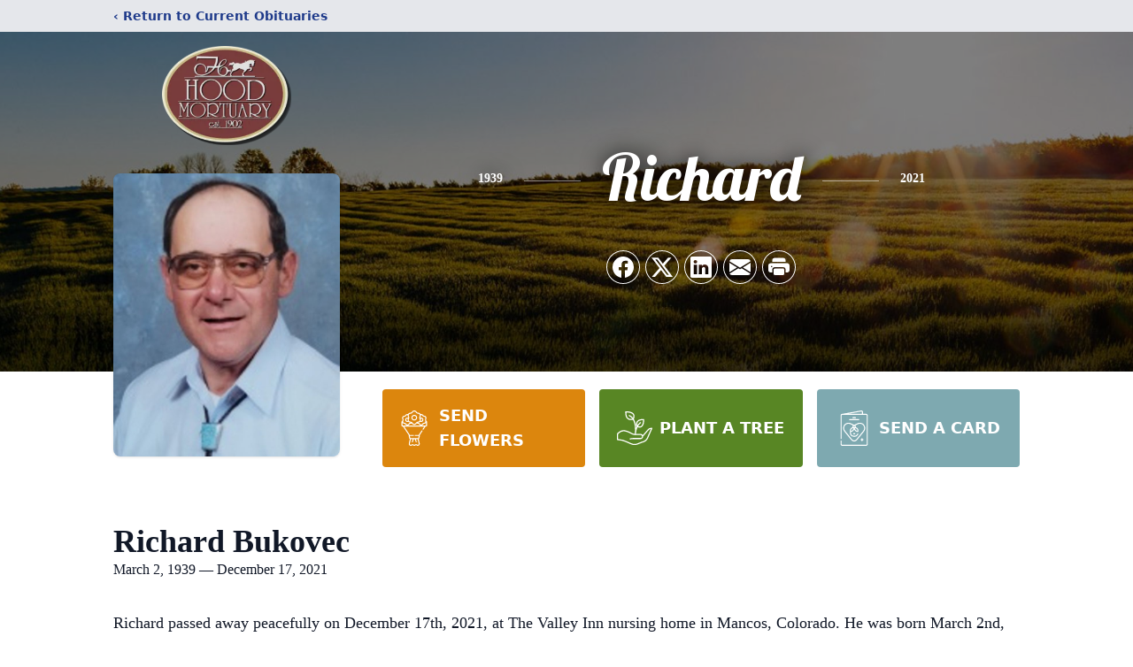

--- FILE ---
content_type: text/html; charset=utf-8
request_url: https://www.google.com/recaptcha/enterprise/anchor?ar=1&k=6LdWdkMiAAAAAJA8KqGoGvKK7I8Sd739l4J8yJg0&co=aHR0cHM6Ly93d3cuaG9vZG1vcnR1YXJ5LmNvbTo0NDM.&hl=en&type=image&v=PoyoqOPhxBO7pBk68S4YbpHZ&theme=light&size=invisible&badge=bottomright&anchor-ms=20000&execute-ms=30000&cb=cqtoilcxqpc
body_size: 48492
content:
<!DOCTYPE HTML><html dir="ltr" lang="en"><head><meta http-equiv="Content-Type" content="text/html; charset=UTF-8">
<meta http-equiv="X-UA-Compatible" content="IE=edge">
<title>reCAPTCHA</title>
<style type="text/css">
/* cyrillic-ext */
@font-face {
  font-family: 'Roboto';
  font-style: normal;
  font-weight: 400;
  font-stretch: 100%;
  src: url(//fonts.gstatic.com/s/roboto/v48/KFO7CnqEu92Fr1ME7kSn66aGLdTylUAMa3GUBHMdazTgWw.woff2) format('woff2');
  unicode-range: U+0460-052F, U+1C80-1C8A, U+20B4, U+2DE0-2DFF, U+A640-A69F, U+FE2E-FE2F;
}
/* cyrillic */
@font-face {
  font-family: 'Roboto';
  font-style: normal;
  font-weight: 400;
  font-stretch: 100%;
  src: url(//fonts.gstatic.com/s/roboto/v48/KFO7CnqEu92Fr1ME7kSn66aGLdTylUAMa3iUBHMdazTgWw.woff2) format('woff2');
  unicode-range: U+0301, U+0400-045F, U+0490-0491, U+04B0-04B1, U+2116;
}
/* greek-ext */
@font-face {
  font-family: 'Roboto';
  font-style: normal;
  font-weight: 400;
  font-stretch: 100%;
  src: url(//fonts.gstatic.com/s/roboto/v48/KFO7CnqEu92Fr1ME7kSn66aGLdTylUAMa3CUBHMdazTgWw.woff2) format('woff2');
  unicode-range: U+1F00-1FFF;
}
/* greek */
@font-face {
  font-family: 'Roboto';
  font-style: normal;
  font-weight: 400;
  font-stretch: 100%;
  src: url(//fonts.gstatic.com/s/roboto/v48/KFO7CnqEu92Fr1ME7kSn66aGLdTylUAMa3-UBHMdazTgWw.woff2) format('woff2');
  unicode-range: U+0370-0377, U+037A-037F, U+0384-038A, U+038C, U+038E-03A1, U+03A3-03FF;
}
/* math */
@font-face {
  font-family: 'Roboto';
  font-style: normal;
  font-weight: 400;
  font-stretch: 100%;
  src: url(//fonts.gstatic.com/s/roboto/v48/KFO7CnqEu92Fr1ME7kSn66aGLdTylUAMawCUBHMdazTgWw.woff2) format('woff2');
  unicode-range: U+0302-0303, U+0305, U+0307-0308, U+0310, U+0312, U+0315, U+031A, U+0326-0327, U+032C, U+032F-0330, U+0332-0333, U+0338, U+033A, U+0346, U+034D, U+0391-03A1, U+03A3-03A9, U+03B1-03C9, U+03D1, U+03D5-03D6, U+03F0-03F1, U+03F4-03F5, U+2016-2017, U+2034-2038, U+203C, U+2040, U+2043, U+2047, U+2050, U+2057, U+205F, U+2070-2071, U+2074-208E, U+2090-209C, U+20D0-20DC, U+20E1, U+20E5-20EF, U+2100-2112, U+2114-2115, U+2117-2121, U+2123-214F, U+2190, U+2192, U+2194-21AE, U+21B0-21E5, U+21F1-21F2, U+21F4-2211, U+2213-2214, U+2216-22FF, U+2308-230B, U+2310, U+2319, U+231C-2321, U+2336-237A, U+237C, U+2395, U+239B-23B7, U+23D0, U+23DC-23E1, U+2474-2475, U+25AF, U+25B3, U+25B7, U+25BD, U+25C1, U+25CA, U+25CC, U+25FB, U+266D-266F, U+27C0-27FF, U+2900-2AFF, U+2B0E-2B11, U+2B30-2B4C, U+2BFE, U+3030, U+FF5B, U+FF5D, U+1D400-1D7FF, U+1EE00-1EEFF;
}
/* symbols */
@font-face {
  font-family: 'Roboto';
  font-style: normal;
  font-weight: 400;
  font-stretch: 100%;
  src: url(//fonts.gstatic.com/s/roboto/v48/KFO7CnqEu92Fr1ME7kSn66aGLdTylUAMaxKUBHMdazTgWw.woff2) format('woff2');
  unicode-range: U+0001-000C, U+000E-001F, U+007F-009F, U+20DD-20E0, U+20E2-20E4, U+2150-218F, U+2190, U+2192, U+2194-2199, U+21AF, U+21E6-21F0, U+21F3, U+2218-2219, U+2299, U+22C4-22C6, U+2300-243F, U+2440-244A, U+2460-24FF, U+25A0-27BF, U+2800-28FF, U+2921-2922, U+2981, U+29BF, U+29EB, U+2B00-2BFF, U+4DC0-4DFF, U+FFF9-FFFB, U+10140-1018E, U+10190-1019C, U+101A0, U+101D0-101FD, U+102E0-102FB, U+10E60-10E7E, U+1D2C0-1D2D3, U+1D2E0-1D37F, U+1F000-1F0FF, U+1F100-1F1AD, U+1F1E6-1F1FF, U+1F30D-1F30F, U+1F315, U+1F31C, U+1F31E, U+1F320-1F32C, U+1F336, U+1F378, U+1F37D, U+1F382, U+1F393-1F39F, U+1F3A7-1F3A8, U+1F3AC-1F3AF, U+1F3C2, U+1F3C4-1F3C6, U+1F3CA-1F3CE, U+1F3D4-1F3E0, U+1F3ED, U+1F3F1-1F3F3, U+1F3F5-1F3F7, U+1F408, U+1F415, U+1F41F, U+1F426, U+1F43F, U+1F441-1F442, U+1F444, U+1F446-1F449, U+1F44C-1F44E, U+1F453, U+1F46A, U+1F47D, U+1F4A3, U+1F4B0, U+1F4B3, U+1F4B9, U+1F4BB, U+1F4BF, U+1F4C8-1F4CB, U+1F4D6, U+1F4DA, U+1F4DF, U+1F4E3-1F4E6, U+1F4EA-1F4ED, U+1F4F7, U+1F4F9-1F4FB, U+1F4FD-1F4FE, U+1F503, U+1F507-1F50B, U+1F50D, U+1F512-1F513, U+1F53E-1F54A, U+1F54F-1F5FA, U+1F610, U+1F650-1F67F, U+1F687, U+1F68D, U+1F691, U+1F694, U+1F698, U+1F6AD, U+1F6B2, U+1F6B9-1F6BA, U+1F6BC, U+1F6C6-1F6CF, U+1F6D3-1F6D7, U+1F6E0-1F6EA, U+1F6F0-1F6F3, U+1F6F7-1F6FC, U+1F700-1F7FF, U+1F800-1F80B, U+1F810-1F847, U+1F850-1F859, U+1F860-1F887, U+1F890-1F8AD, U+1F8B0-1F8BB, U+1F8C0-1F8C1, U+1F900-1F90B, U+1F93B, U+1F946, U+1F984, U+1F996, U+1F9E9, U+1FA00-1FA6F, U+1FA70-1FA7C, U+1FA80-1FA89, U+1FA8F-1FAC6, U+1FACE-1FADC, U+1FADF-1FAE9, U+1FAF0-1FAF8, U+1FB00-1FBFF;
}
/* vietnamese */
@font-face {
  font-family: 'Roboto';
  font-style: normal;
  font-weight: 400;
  font-stretch: 100%;
  src: url(//fonts.gstatic.com/s/roboto/v48/KFO7CnqEu92Fr1ME7kSn66aGLdTylUAMa3OUBHMdazTgWw.woff2) format('woff2');
  unicode-range: U+0102-0103, U+0110-0111, U+0128-0129, U+0168-0169, U+01A0-01A1, U+01AF-01B0, U+0300-0301, U+0303-0304, U+0308-0309, U+0323, U+0329, U+1EA0-1EF9, U+20AB;
}
/* latin-ext */
@font-face {
  font-family: 'Roboto';
  font-style: normal;
  font-weight: 400;
  font-stretch: 100%;
  src: url(//fonts.gstatic.com/s/roboto/v48/KFO7CnqEu92Fr1ME7kSn66aGLdTylUAMa3KUBHMdazTgWw.woff2) format('woff2');
  unicode-range: U+0100-02BA, U+02BD-02C5, U+02C7-02CC, U+02CE-02D7, U+02DD-02FF, U+0304, U+0308, U+0329, U+1D00-1DBF, U+1E00-1E9F, U+1EF2-1EFF, U+2020, U+20A0-20AB, U+20AD-20C0, U+2113, U+2C60-2C7F, U+A720-A7FF;
}
/* latin */
@font-face {
  font-family: 'Roboto';
  font-style: normal;
  font-weight: 400;
  font-stretch: 100%;
  src: url(//fonts.gstatic.com/s/roboto/v48/KFO7CnqEu92Fr1ME7kSn66aGLdTylUAMa3yUBHMdazQ.woff2) format('woff2');
  unicode-range: U+0000-00FF, U+0131, U+0152-0153, U+02BB-02BC, U+02C6, U+02DA, U+02DC, U+0304, U+0308, U+0329, U+2000-206F, U+20AC, U+2122, U+2191, U+2193, U+2212, U+2215, U+FEFF, U+FFFD;
}
/* cyrillic-ext */
@font-face {
  font-family: 'Roboto';
  font-style: normal;
  font-weight: 500;
  font-stretch: 100%;
  src: url(//fonts.gstatic.com/s/roboto/v48/KFO7CnqEu92Fr1ME7kSn66aGLdTylUAMa3GUBHMdazTgWw.woff2) format('woff2');
  unicode-range: U+0460-052F, U+1C80-1C8A, U+20B4, U+2DE0-2DFF, U+A640-A69F, U+FE2E-FE2F;
}
/* cyrillic */
@font-face {
  font-family: 'Roboto';
  font-style: normal;
  font-weight: 500;
  font-stretch: 100%;
  src: url(//fonts.gstatic.com/s/roboto/v48/KFO7CnqEu92Fr1ME7kSn66aGLdTylUAMa3iUBHMdazTgWw.woff2) format('woff2');
  unicode-range: U+0301, U+0400-045F, U+0490-0491, U+04B0-04B1, U+2116;
}
/* greek-ext */
@font-face {
  font-family: 'Roboto';
  font-style: normal;
  font-weight: 500;
  font-stretch: 100%;
  src: url(//fonts.gstatic.com/s/roboto/v48/KFO7CnqEu92Fr1ME7kSn66aGLdTylUAMa3CUBHMdazTgWw.woff2) format('woff2');
  unicode-range: U+1F00-1FFF;
}
/* greek */
@font-face {
  font-family: 'Roboto';
  font-style: normal;
  font-weight: 500;
  font-stretch: 100%;
  src: url(//fonts.gstatic.com/s/roboto/v48/KFO7CnqEu92Fr1ME7kSn66aGLdTylUAMa3-UBHMdazTgWw.woff2) format('woff2');
  unicode-range: U+0370-0377, U+037A-037F, U+0384-038A, U+038C, U+038E-03A1, U+03A3-03FF;
}
/* math */
@font-face {
  font-family: 'Roboto';
  font-style: normal;
  font-weight: 500;
  font-stretch: 100%;
  src: url(//fonts.gstatic.com/s/roboto/v48/KFO7CnqEu92Fr1ME7kSn66aGLdTylUAMawCUBHMdazTgWw.woff2) format('woff2');
  unicode-range: U+0302-0303, U+0305, U+0307-0308, U+0310, U+0312, U+0315, U+031A, U+0326-0327, U+032C, U+032F-0330, U+0332-0333, U+0338, U+033A, U+0346, U+034D, U+0391-03A1, U+03A3-03A9, U+03B1-03C9, U+03D1, U+03D5-03D6, U+03F0-03F1, U+03F4-03F5, U+2016-2017, U+2034-2038, U+203C, U+2040, U+2043, U+2047, U+2050, U+2057, U+205F, U+2070-2071, U+2074-208E, U+2090-209C, U+20D0-20DC, U+20E1, U+20E5-20EF, U+2100-2112, U+2114-2115, U+2117-2121, U+2123-214F, U+2190, U+2192, U+2194-21AE, U+21B0-21E5, U+21F1-21F2, U+21F4-2211, U+2213-2214, U+2216-22FF, U+2308-230B, U+2310, U+2319, U+231C-2321, U+2336-237A, U+237C, U+2395, U+239B-23B7, U+23D0, U+23DC-23E1, U+2474-2475, U+25AF, U+25B3, U+25B7, U+25BD, U+25C1, U+25CA, U+25CC, U+25FB, U+266D-266F, U+27C0-27FF, U+2900-2AFF, U+2B0E-2B11, U+2B30-2B4C, U+2BFE, U+3030, U+FF5B, U+FF5D, U+1D400-1D7FF, U+1EE00-1EEFF;
}
/* symbols */
@font-face {
  font-family: 'Roboto';
  font-style: normal;
  font-weight: 500;
  font-stretch: 100%;
  src: url(//fonts.gstatic.com/s/roboto/v48/KFO7CnqEu92Fr1ME7kSn66aGLdTylUAMaxKUBHMdazTgWw.woff2) format('woff2');
  unicode-range: U+0001-000C, U+000E-001F, U+007F-009F, U+20DD-20E0, U+20E2-20E4, U+2150-218F, U+2190, U+2192, U+2194-2199, U+21AF, U+21E6-21F0, U+21F3, U+2218-2219, U+2299, U+22C4-22C6, U+2300-243F, U+2440-244A, U+2460-24FF, U+25A0-27BF, U+2800-28FF, U+2921-2922, U+2981, U+29BF, U+29EB, U+2B00-2BFF, U+4DC0-4DFF, U+FFF9-FFFB, U+10140-1018E, U+10190-1019C, U+101A0, U+101D0-101FD, U+102E0-102FB, U+10E60-10E7E, U+1D2C0-1D2D3, U+1D2E0-1D37F, U+1F000-1F0FF, U+1F100-1F1AD, U+1F1E6-1F1FF, U+1F30D-1F30F, U+1F315, U+1F31C, U+1F31E, U+1F320-1F32C, U+1F336, U+1F378, U+1F37D, U+1F382, U+1F393-1F39F, U+1F3A7-1F3A8, U+1F3AC-1F3AF, U+1F3C2, U+1F3C4-1F3C6, U+1F3CA-1F3CE, U+1F3D4-1F3E0, U+1F3ED, U+1F3F1-1F3F3, U+1F3F5-1F3F7, U+1F408, U+1F415, U+1F41F, U+1F426, U+1F43F, U+1F441-1F442, U+1F444, U+1F446-1F449, U+1F44C-1F44E, U+1F453, U+1F46A, U+1F47D, U+1F4A3, U+1F4B0, U+1F4B3, U+1F4B9, U+1F4BB, U+1F4BF, U+1F4C8-1F4CB, U+1F4D6, U+1F4DA, U+1F4DF, U+1F4E3-1F4E6, U+1F4EA-1F4ED, U+1F4F7, U+1F4F9-1F4FB, U+1F4FD-1F4FE, U+1F503, U+1F507-1F50B, U+1F50D, U+1F512-1F513, U+1F53E-1F54A, U+1F54F-1F5FA, U+1F610, U+1F650-1F67F, U+1F687, U+1F68D, U+1F691, U+1F694, U+1F698, U+1F6AD, U+1F6B2, U+1F6B9-1F6BA, U+1F6BC, U+1F6C6-1F6CF, U+1F6D3-1F6D7, U+1F6E0-1F6EA, U+1F6F0-1F6F3, U+1F6F7-1F6FC, U+1F700-1F7FF, U+1F800-1F80B, U+1F810-1F847, U+1F850-1F859, U+1F860-1F887, U+1F890-1F8AD, U+1F8B0-1F8BB, U+1F8C0-1F8C1, U+1F900-1F90B, U+1F93B, U+1F946, U+1F984, U+1F996, U+1F9E9, U+1FA00-1FA6F, U+1FA70-1FA7C, U+1FA80-1FA89, U+1FA8F-1FAC6, U+1FACE-1FADC, U+1FADF-1FAE9, U+1FAF0-1FAF8, U+1FB00-1FBFF;
}
/* vietnamese */
@font-face {
  font-family: 'Roboto';
  font-style: normal;
  font-weight: 500;
  font-stretch: 100%;
  src: url(//fonts.gstatic.com/s/roboto/v48/KFO7CnqEu92Fr1ME7kSn66aGLdTylUAMa3OUBHMdazTgWw.woff2) format('woff2');
  unicode-range: U+0102-0103, U+0110-0111, U+0128-0129, U+0168-0169, U+01A0-01A1, U+01AF-01B0, U+0300-0301, U+0303-0304, U+0308-0309, U+0323, U+0329, U+1EA0-1EF9, U+20AB;
}
/* latin-ext */
@font-face {
  font-family: 'Roboto';
  font-style: normal;
  font-weight: 500;
  font-stretch: 100%;
  src: url(//fonts.gstatic.com/s/roboto/v48/KFO7CnqEu92Fr1ME7kSn66aGLdTylUAMa3KUBHMdazTgWw.woff2) format('woff2');
  unicode-range: U+0100-02BA, U+02BD-02C5, U+02C7-02CC, U+02CE-02D7, U+02DD-02FF, U+0304, U+0308, U+0329, U+1D00-1DBF, U+1E00-1E9F, U+1EF2-1EFF, U+2020, U+20A0-20AB, U+20AD-20C0, U+2113, U+2C60-2C7F, U+A720-A7FF;
}
/* latin */
@font-face {
  font-family: 'Roboto';
  font-style: normal;
  font-weight: 500;
  font-stretch: 100%;
  src: url(//fonts.gstatic.com/s/roboto/v48/KFO7CnqEu92Fr1ME7kSn66aGLdTylUAMa3yUBHMdazQ.woff2) format('woff2');
  unicode-range: U+0000-00FF, U+0131, U+0152-0153, U+02BB-02BC, U+02C6, U+02DA, U+02DC, U+0304, U+0308, U+0329, U+2000-206F, U+20AC, U+2122, U+2191, U+2193, U+2212, U+2215, U+FEFF, U+FFFD;
}
/* cyrillic-ext */
@font-face {
  font-family: 'Roboto';
  font-style: normal;
  font-weight: 900;
  font-stretch: 100%;
  src: url(//fonts.gstatic.com/s/roboto/v48/KFO7CnqEu92Fr1ME7kSn66aGLdTylUAMa3GUBHMdazTgWw.woff2) format('woff2');
  unicode-range: U+0460-052F, U+1C80-1C8A, U+20B4, U+2DE0-2DFF, U+A640-A69F, U+FE2E-FE2F;
}
/* cyrillic */
@font-face {
  font-family: 'Roboto';
  font-style: normal;
  font-weight: 900;
  font-stretch: 100%;
  src: url(//fonts.gstatic.com/s/roboto/v48/KFO7CnqEu92Fr1ME7kSn66aGLdTylUAMa3iUBHMdazTgWw.woff2) format('woff2');
  unicode-range: U+0301, U+0400-045F, U+0490-0491, U+04B0-04B1, U+2116;
}
/* greek-ext */
@font-face {
  font-family: 'Roboto';
  font-style: normal;
  font-weight: 900;
  font-stretch: 100%;
  src: url(//fonts.gstatic.com/s/roboto/v48/KFO7CnqEu92Fr1ME7kSn66aGLdTylUAMa3CUBHMdazTgWw.woff2) format('woff2');
  unicode-range: U+1F00-1FFF;
}
/* greek */
@font-face {
  font-family: 'Roboto';
  font-style: normal;
  font-weight: 900;
  font-stretch: 100%;
  src: url(//fonts.gstatic.com/s/roboto/v48/KFO7CnqEu92Fr1ME7kSn66aGLdTylUAMa3-UBHMdazTgWw.woff2) format('woff2');
  unicode-range: U+0370-0377, U+037A-037F, U+0384-038A, U+038C, U+038E-03A1, U+03A3-03FF;
}
/* math */
@font-face {
  font-family: 'Roboto';
  font-style: normal;
  font-weight: 900;
  font-stretch: 100%;
  src: url(//fonts.gstatic.com/s/roboto/v48/KFO7CnqEu92Fr1ME7kSn66aGLdTylUAMawCUBHMdazTgWw.woff2) format('woff2');
  unicode-range: U+0302-0303, U+0305, U+0307-0308, U+0310, U+0312, U+0315, U+031A, U+0326-0327, U+032C, U+032F-0330, U+0332-0333, U+0338, U+033A, U+0346, U+034D, U+0391-03A1, U+03A3-03A9, U+03B1-03C9, U+03D1, U+03D5-03D6, U+03F0-03F1, U+03F4-03F5, U+2016-2017, U+2034-2038, U+203C, U+2040, U+2043, U+2047, U+2050, U+2057, U+205F, U+2070-2071, U+2074-208E, U+2090-209C, U+20D0-20DC, U+20E1, U+20E5-20EF, U+2100-2112, U+2114-2115, U+2117-2121, U+2123-214F, U+2190, U+2192, U+2194-21AE, U+21B0-21E5, U+21F1-21F2, U+21F4-2211, U+2213-2214, U+2216-22FF, U+2308-230B, U+2310, U+2319, U+231C-2321, U+2336-237A, U+237C, U+2395, U+239B-23B7, U+23D0, U+23DC-23E1, U+2474-2475, U+25AF, U+25B3, U+25B7, U+25BD, U+25C1, U+25CA, U+25CC, U+25FB, U+266D-266F, U+27C0-27FF, U+2900-2AFF, U+2B0E-2B11, U+2B30-2B4C, U+2BFE, U+3030, U+FF5B, U+FF5D, U+1D400-1D7FF, U+1EE00-1EEFF;
}
/* symbols */
@font-face {
  font-family: 'Roboto';
  font-style: normal;
  font-weight: 900;
  font-stretch: 100%;
  src: url(//fonts.gstatic.com/s/roboto/v48/KFO7CnqEu92Fr1ME7kSn66aGLdTylUAMaxKUBHMdazTgWw.woff2) format('woff2');
  unicode-range: U+0001-000C, U+000E-001F, U+007F-009F, U+20DD-20E0, U+20E2-20E4, U+2150-218F, U+2190, U+2192, U+2194-2199, U+21AF, U+21E6-21F0, U+21F3, U+2218-2219, U+2299, U+22C4-22C6, U+2300-243F, U+2440-244A, U+2460-24FF, U+25A0-27BF, U+2800-28FF, U+2921-2922, U+2981, U+29BF, U+29EB, U+2B00-2BFF, U+4DC0-4DFF, U+FFF9-FFFB, U+10140-1018E, U+10190-1019C, U+101A0, U+101D0-101FD, U+102E0-102FB, U+10E60-10E7E, U+1D2C0-1D2D3, U+1D2E0-1D37F, U+1F000-1F0FF, U+1F100-1F1AD, U+1F1E6-1F1FF, U+1F30D-1F30F, U+1F315, U+1F31C, U+1F31E, U+1F320-1F32C, U+1F336, U+1F378, U+1F37D, U+1F382, U+1F393-1F39F, U+1F3A7-1F3A8, U+1F3AC-1F3AF, U+1F3C2, U+1F3C4-1F3C6, U+1F3CA-1F3CE, U+1F3D4-1F3E0, U+1F3ED, U+1F3F1-1F3F3, U+1F3F5-1F3F7, U+1F408, U+1F415, U+1F41F, U+1F426, U+1F43F, U+1F441-1F442, U+1F444, U+1F446-1F449, U+1F44C-1F44E, U+1F453, U+1F46A, U+1F47D, U+1F4A3, U+1F4B0, U+1F4B3, U+1F4B9, U+1F4BB, U+1F4BF, U+1F4C8-1F4CB, U+1F4D6, U+1F4DA, U+1F4DF, U+1F4E3-1F4E6, U+1F4EA-1F4ED, U+1F4F7, U+1F4F9-1F4FB, U+1F4FD-1F4FE, U+1F503, U+1F507-1F50B, U+1F50D, U+1F512-1F513, U+1F53E-1F54A, U+1F54F-1F5FA, U+1F610, U+1F650-1F67F, U+1F687, U+1F68D, U+1F691, U+1F694, U+1F698, U+1F6AD, U+1F6B2, U+1F6B9-1F6BA, U+1F6BC, U+1F6C6-1F6CF, U+1F6D3-1F6D7, U+1F6E0-1F6EA, U+1F6F0-1F6F3, U+1F6F7-1F6FC, U+1F700-1F7FF, U+1F800-1F80B, U+1F810-1F847, U+1F850-1F859, U+1F860-1F887, U+1F890-1F8AD, U+1F8B0-1F8BB, U+1F8C0-1F8C1, U+1F900-1F90B, U+1F93B, U+1F946, U+1F984, U+1F996, U+1F9E9, U+1FA00-1FA6F, U+1FA70-1FA7C, U+1FA80-1FA89, U+1FA8F-1FAC6, U+1FACE-1FADC, U+1FADF-1FAE9, U+1FAF0-1FAF8, U+1FB00-1FBFF;
}
/* vietnamese */
@font-face {
  font-family: 'Roboto';
  font-style: normal;
  font-weight: 900;
  font-stretch: 100%;
  src: url(//fonts.gstatic.com/s/roboto/v48/KFO7CnqEu92Fr1ME7kSn66aGLdTylUAMa3OUBHMdazTgWw.woff2) format('woff2');
  unicode-range: U+0102-0103, U+0110-0111, U+0128-0129, U+0168-0169, U+01A0-01A1, U+01AF-01B0, U+0300-0301, U+0303-0304, U+0308-0309, U+0323, U+0329, U+1EA0-1EF9, U+20AB;
}
/* latin-ext */
@font-face {
  font-family: 'Roboto';
  font-style: normal;
  font-weight: 900;
  font-stretch: 100%;
  src: url(//fonts.gstatic.com/s/roboto/v48/KFO7CnqEu92Fr1ME7kSn66aGLdTylUAMa3KUBHMdazTgWw.woff2) format('woff2');
  unicode-range: U+0100-02BA, U+02BD-02C5, U+02C7-02CC, U+02CE-02D7, U+02DD-02FF, U+0304, U+0308, U+0329, U+1D00-1DBF, U+1E00-1E9F, U+1EF2-1EFF, U+2020, U+20A0-20AB, U+20AD-20C0, U+2113, U+2C60-2C7F, U+A720-A7FF;
}
/* latin */
@font-face {
  font-family: 'Roboto';
  font-style: normal;
  font-weight: 900;
  font-stretch: 100%;
  src: url(//fonts.gstatic.com/s/roboto/v48/KFO7CnqEu92Fr1ME7kSn66aGLdTylUAMa3yUBHMdazQ.woff2) format('woff2');
  unicode-range: U+0000-00FF, U+0131, U+0152-0153, U+02BB-02BC, U+02C6, U+02DA, U+02DC, U+0304, U+0308, U+0329, U+2000-206F, U+20AC, U+2122, U+2191, U+2193, U+2212, U+2215, U+FEFF, U+FFFD;
}

</style>
<link rel="stylesheet" type="text/css" href="https://www.gstatic.com/recaptcha/releases/PoyoqOPhxBO7pBk68S4YbpHZ/styles__ltr.css">
<script nonce="agF_YijrzUkMzWR_1XPZxg" type="text/javascript">window['__recaptcha_api'] = 'https://www.google.com/recaptcha/enterprise/';</script>
<script type="text/javascript" src="https://www.gstatic.com/recaptcha/releases/PoyoqOPhxBO7pBk68S4YbpHZ/recaptcha__en.js" nonce="agF_YijrzUkMzWR_1XPZxg">
      
    </script></head>
<body><div id="rc-anchor-alert" class="rc-anchor-alert"></div>
<input type="hidden" id="recaptcha-token" value="[base64]">
<script type="text/javascript" nonce="agF_YijrzUkMzWR_1XPZxg">
      recaptcha.anchor.Main.init("[\x22ainput\x22,[\x22bgdata\x22,\x22\x22,\[base64]/[base64]/[base64]/[base64]/[base64]/[base64]/[base64]/[base64]/[base64]/[base64]\\u003d\x22,\[base64]\x22,\x22w7g0DsK1wqnDuj5KPX1VD8Olwq01wo0WwrfCgMOdw4MQVMOVV8OMBSHDisOaw4JzWMK/NghEdMODJh/Dkzofw5QEJ8O/FcO8wo5abw0NVMKuFhDDniV6QyDCsVvCrTZhWMO9w7XCicKtaCxSwrMnwrVEw69LTjAHwrM+wqzCvjzDjsKjF1Q4LcOcJDYUwo4/c3UxECggURsLJMKpV8OGYcOUGgnCtBrDsHtgwroQWhQQwq/DuMK1w7nDj8K9RHbDqhVkwotnw4xqU8KaWHnDmE4jS8OmGMKTw4vDlsKYWk9fIsOTDnlgw53Ck3MvN2t9fUB7c1c+VMK/[base64]/DmsOywroew7fClyPDi8O7w67DisOUw5TCi8OKw546IB9ZMgvDm3Emw5cUwo5VL3ZAMWHDpsOFw57CgX3CrsO4AA3ChRbCn8KUM8KGA2LCkcOJLMK6wrxUFGVjFMKMwrNsw7fCiStowqrCkMK/KcKZwqQ7w50QGcOMFwrCn8KQP8KdBz5xwp7CjMOzN8K2w4Mnwpp6QTJBw6bDqykaIsKhHsKxelIAw54dw57Ch8O+LMO8w7tcM8OkKMKcTTB5wp/CisKVBsKZGMKBRMOPQcOrYMKrFEs7JcKPwqg5w6nCjcK7w6BXLjnCqMOKw4vCpTFKGC8iwpbCk0YDw6HDu0rDoMKywqk5aBvCtcKFNx7DqMO7T1HCgy3Ci0NjTcKRw5HDtsKgwptNIcKGW8Khwp0Zw6LCnmtmVcORX8OdWB8/w7TDg2pEwoElFsKQZsOwB0HDiWYxHcO7wr/CrDrCqMOxXcOaREspDUckw7NVJhTDtms4w5jDl2zCo0dIGxXDuBDDisO9w5Ytw5XDk8KoNcOGdBhaUcOQwq40O3zDv8KtN8K9wp/ChAFwC8OYw7w6ScKvw7UUdD99wophw6LDoHBvTMOkw4PDmsOlJsKUw49+wohPwqFgw7BxKT0GwoHCkMOvWwnCqQgKcsOJCsO/[base64]/DpGIKKEXCqVoTEcKlYkxWwod3FhopwpTDpMKXLhBPwqJSwqhiw4cRE8O1S8Opw7HCqsK8wp7Dv8OXw4RPwqzCjiUWwqLDmBvClcKxID3Dk2DDmcOKL8K3NnMCw5Ahw4R9DEHCqCxHwqgcw71HF2pSe8OyDMO+fMKrJ8OLw5RDw67Cv8OPIVrCqQdswoY/OcKjw6nDqwd+fV/DlzHDvW99w5/CmhACQcO3ECHCgE/CghB8WRvDn8OXw4IEecKfNsKkwpcjwoZOwq56F1NGwpPDusOuwoLCvVBpwqbDvHQKEjNZH8Orw5TDtUjDswMEwobDnC0Xa3EMPMOKOlvCtcKYwrrDs8KgTUXDvhtLIMKhwrcTb0LCq8KAwqt/HWUoSsOOw4DDsAbDiMOewp9RJCPCuWxqw4Fuw6F4CsOhARDDtVPDtcOAwr4Iw6t/[base64]/B8OodkrCsHwcbsOTwpUVMXlGM8Odw4jChQtvwonDjcKkwo/DhMORPwVARcK8wo3CvMO7Gj3DkMOCw4PCsjfDusOxwr/CosKOw6hLL27Cv8KYRcO+dR/CpsKbwrfCkzYKwrfDr04/wq7CvhgUwoHCp8Oxw7Jpw7QDwqXDsMKCR8OnwoLDtS9hw4o1wq5cw7TDtMKtw7NJw61yKMO7OzjDuHLDvMOkw70gw6YGw7g7w5oNQh1bD8K/[base64]/DqsO5wrLCsRlgHMKpwrHCpDXCukLCgMKLwrTDr8OoT2VZEHHCq1s7NBFqNMO5wpLCqHdXRxh8RQ/CicKPaMOHW8OFPMKIfcO0wqtiLw3Dh8OKPF/Ds8K3w7wQHcOpw6JawpHCsEVqwrLDlksWWsOIU8OUOMOkb13ClV3DnSJDwoHCvhbCnH02HlTDhcKPMcOeeWnDpUFQNMKbwo1OAxrDtwJEw5Bqw4bCosOywrRfcErCozPCmyUxw7/DhBgcwp/DqAxIwqXCgG9fw6TCuiYLwrIBw7gUwocYwo5Sw5YdPsOmwqnDoVfCn8OhPcKWesK5wpLCixtVbjR8e8OAwpfCmMOWGsOVwpxcwpJCIzgew53DgVw1w5HCqC5/[base64]/bxfCg3PDujxOwqhBFsOBYxBpw48IJBFuw6TCmCzDmsOkw74FNcOFLsO0PsKUw5c1JMK+w5DDrsKjXcKEw4PDh8OSJGbDhsKKw5ImBX/CrDjCuBpcN8KhbxEcwobCoGLCmcKgN0HCngYkw6l1woPCgMKjwqfCn8KScxvCjF/Dv8KAw6jCh8OeYMOcwrkZwoTCvsK8LFR4VDwWIcKxwofCv2zDuGLCpx0IwqN4w7XCjsOYAMOIWw/[base64]/Dkm3Dhx1aOxcDw7vCt8OqaGHDr3h7LhVie8OqwpbDrXdJwoAxw7ENwoI+w7jDq8OUFhfCicOCwp04wqHCskUKw70MR14MEEDDv2TDoWkEwrhyesODAw50w5zCsMOTw5DCvCAZWsOWw5dUQGd5wr3CnMKaw63DisKEw6jDlcO+w4PDmcK1SClBwq/CkHFVOhLDhMOsP8O/w5TDl8OPwrhRw6zChsKjwo7CgsKTDn/CnQJZw6rCg3fCh2jDgcOaw58XFcKMWsOBD1fCmVYnw47CksOHwoN8w7/DlcKhwp7DsG8mK8OXwqXCjsK2w5I+fsOnXlbCi8OgK3/DlsKLcMOnZFhneFBuw5Mie35fQMOFT8Ksw57CgMOSw58HYcKOVcKiMWJNbsKuw6PDs1fDt3TCt1HCjFhuPsKkesOQw5B1w7gLwpFLEgnCmMKcdyXCk8KqdsK+wpxBwrhyWMK4w5/Cs8KOw5bDnA/Dg8Kiw7PCoMKsVHzDr0VqX8OlwqzDoMKzwrVeDwcZICrCuyBswq/Cj11lw7nCs8O2wrjCksOZwqzDh2fDqsO5wrrDhkHCrnrDisKiUxRtwpc+V0zCmsK9w4PCknHCmVDDtsO5FjZvwps1w6c1XAANL3QleDxcE8K3JMO8E8KBwpHCuCjCr8OVw79GdCx9PW3CplEhw7/Ci8OJw6fCpFV7wo7DqgBmw4rCmiouw6UwSMKGwqlvEMKzw7dlWTpKw6fCvkkpDEtwVMKpw4Z4bCEqB8K/QQDDk8KxVkrCrsKFGsOkKEXCm8Ktw7t8OcOHw6Ryw5nDtFlPw5vCk2DDpWrCm8K9w7nChB5oEsKDw5sKaUbDk8K+FjQGw40eWMOaTic9dMORwqtQcMKyw6rDq0jCtsKAwoYlw61nOMO/w4U+bl08WwN9w6s/YSvDlH9Bw7DDnsKRcEx1dcKvKcKBERR3wrrCuxZZYQpRFMKKwqrDqRskwrZxw6lkG3nDvlbCqMKpO8KuwpzDrsOgwpjDnMO2CxzCusOoaDrCnsOpwqJDwoTDlsKMwp17bMOIwoNTwr8hwoLDiCEWw613HsO8woYOYMO4w7/Cr8O6w4M3wr7DtMOSesKUw4l4wofCpwspesOdw6gYw7zCqWfCo3vDsjoKwrEMZ3rDjCnDmF02w6HCncOHTCxEw5x8M3/CocOnw6nCoz/Dg2TDgAnCqMK2woMUw55Pw43DsWXCtsKUWMK2w7crTGJjw4oTwphwX0dbesKyw4NdwrnCujQ3woLCgFbCm03Ch2lOwqPCn8KSw6TChg0AwopCwrZFF8ODwr/Co8OXwp/CmcKIa0IKwpfCocK2VRXDoMOhw6kjwr3DpcKHw59NLXnCjcKOYAnDosOew61yZzcMw45YZ8Kkw63CqcKWKWIewqwoacO/wrdTBj1Bw7ZUTEzDs8KvRA7DgV4lcsOSwpbDssO9w4fDvsOAw6Nzw5/DkMK2wpQRw5LDv8O2wrDCpMOjXxgVw63CosOaw4HDqwwQCgdBw7fDqcOFA23DjF/Dp8KyaWXCocOBQMK5wqHDn8Ozw4TChMKNwoNhwpA7woMaw6rDgH/Cr0jDl3LDjcK3w5zDtC54wpt1WcKmYMK4X8OuwpHCs8KmdcO6woFFMGxUP8KlLcOuw54LwrZtVsKXwpNUegtMw7B0BcKxwpVrwobDsFFPPz/[base64]/w7PCrAvCm8KgN1knw7vDhcK5BCHCk8Kpw5UaCW/[base64]/CoiPDngt9wpPDv8Kbw49MbG5zw6zCr0zDmsKeJkVvw4ZFYcKEw5w2wqIgw7XDmlPDlUdcw54kwrYSw5LCncO1wq7DkcKLw6EmKMKuw5PCoz3CgMOhekHDv1jCpsOnOSrCgsKkIF/CpsO3wo8VDyAUwo3CsXVxfcK8U8KYwq3CoT/CmsKWWcKxwpfCgSkkNFbCpFjDv8KBwq4Bw7vCsMOpw6HDkyrDmMOfw6nCmU10wobCoi3CkMK5XA5OHhDDoMKPcD/CocOQwqJqw67CgWQRw5pow6jCjQ/CpcKmwrjCosOTO8OIBcOtIsKCDsKCwppUScO2w6HDgG9gcsONMcKEOcOCN8OOBSTCpcK6wp16XhzClBbDt8OWw6vCsxkMwr5Jwr7CmR7CpzxLwp/DvsKRw7PDvm52w6ljC8K6KMKTw4JaT8KUF0QFw57CmgzDi8OawoYQKsKADSgmw4wGwooUGRLDjjcCw7Aow4xFw7XCrWzCvFd9worCl1h+VW3Cq1kTwqLCrErDjFXDjMKTekMFw5LCowDDjzzDpcKMw5XDkMKWw5JHwoVGPR7DlHx/w5LCvsKoLMKgwrLCnMKBwpszBcOgMMKewrVIw6cDVgUHeRLDtsOswobDpQvCpWLDs1bDunc6RENHQTnCn8KdM0wow6PCisKmwphbeMOLwrxsFTPDpmk9w6TCkMOkw5bDmXowSTrCiE1bwrYwNMOawrrCsCrDi8KPw6QLwqA3w7Jow5Zewr7DhsOnwr/[base64]/DsMO3wq5Uw6FYw43DiWLChGhew5lJdw/CjDIkPMKbwpbDp2xCw5bCusOhGWEdw6vCq8Obw7TDmcOAXjJVwpYFwqjChyczbEnDhFnCnMOhwrfCrj57P8KfKcOzwp7CiVfClFzCu8KOKFUZw5FEEXHDq8OSUsOFw5/DjkrCnsKEw6ciS1tXwp/[base64]/[base64]/CtEHCm8O0UsOKOh/Ct8KBP8K9w6I+RTo+UcKGNcO3w6PCpMOpwp19bcKnXcOFw71Vw4zDrMKwOHTDqz05w5FvJzZTw57DmAbChcKUfhhGwo8OMnTDrcOswq7Cr8Oswq3ClcKBwpDDsSQ8wpPCijfClsKxwo4UYy/DnsOKwrHCjsKJwpp5wqXDhRMAUEvDmjPCjE0qYHbCvwYNwr3DuBRVHcK4B2RxUMK5wqvDsMOzw73DhG4RT8KFC8K3JsO2w7YHFMKzB8KUwo/Dk3/CicOcwrxYwprCsiQcEifCisOQwoZxE2cnw5Jaw7M9SsOGw7HCt185w6U2PhbDtMKKw75hw4fDgcKFbcO+QDRmLTxWfMO/wq3Cr8KwbTBhw4kfw7XDssOCwo4jwrLDlD0uw6nCnSHCjW3CkcKJwqUswp3DhsOZwpckw43DjMOLw5TDpsOoQMObNTnCrloBw5zCucK8w54/[base64]/Th0KwooWUz4Xw4/[base64]/CssORHMOQVg/DpgjDsUHCvMKJfAAOQnjCgEbCscKowr9lDAh0w7jDnxhCaX/[base64]/wpJnF8Ozw4PCpcKiIFZow6B3w7TDjy19w4zDiMKrCznDh8KZw4I2BMOzEsOnwp7DocOPDMOqZjlxwrZtPMOrVMOww47DoyhIwqpOIxdpwqTDjcKZAMOfwrYWw5vDj8OdwofCiwFyGsK1fsOGIAXDqEDCscOXwoDDh8KQwpjDrcOMOVh5wq0oai11RMO/[base64]/IsKmHMOyJH3Di8ORw7NQesO4B2Z0T8KGasK6TjPCvm/Dn8Obw5XDgsO1Y8OswoDDrcKXwq7DmE8uwqYCw6MLPnE1ZCFGwqTDg1/[base64]/Dm8KiwpU5w4PCkRwswqrCvsOFwq3DuMOdwr/CqsKYMcKaN8KpSXoNWcORLsKpFcKjw6dxwpN9UCkkccKYw7U0VMOqw4bDncOKw7hHEg/CvsOHJMKxwqzDrE3DijYuwr8FwqVywp5jJ8OAYcKNw7Qcbj7DtDPCi3zCm8KgeyZ8RRsAw7TDo218N8KfwrB1wrpdwr/DgFrDocOcJ8KAYcKhNsOew48BwrAbMEcoKwBVwpoTwq4fw79kTzHDi8O1esK8wooGwq7CtsK6w6rCrHlKwr7CoMK2KMKsw5LCgsKwEirCjFTCq8O9woHDgcOJRsOvG3vChsO8wojChQrDhcO/LAvCvcKVbxg7w68tw6LDmm7Ds3PDocKyw4w+NlzDtUrDsMKQeMKae8OqTMKFcS/DnCFnwpxHZ8O0GgYkbwtdw5fCvcKYCzXDrMOPw6LDnsOkakN/cWrDvcOxSsOPAjo9CllzwpbChxxvw5vDmcODKT42w4rDq8OzwqNww6Icw4jChBtEw6wGJT9Jw6/CpsKEworCrG3DvhJBL8KkJsO9w5DDt8Otw6cNEHpibDcSSMOLSsK2NsOOLH/CicKCRcOicsKGwpvDnQfCuzEyb3A1w57DrsKWTw/ClsKqA0HCscK2TgbDmQDDpnDDqlzCu8Kkw54rw7fCnFR7WjzDiMKGUsKswqxCWlnCksKcOgATwo0Gdz8GNm0vw7HCnsO/woZVwqPCm8OHBMO0A8KkMRzDkMKoJMOuF8O/[base64]/DvsKzwocxwoXDhsK4AcKZLcK7QQ9wwqB1Cw7Dt8KVHmoXw7/CnsKpZ8O0PjzClnfCvgMGEsKYZMO3EsO5DcOWAcOJHcKZwq3CrjHDpwPDq8K2SRnCq3vCl8KcR8KJwqXDisOWw5Now5/[base64]/wqvDv8OGwpQ3wo/CvMKHw7gCw71Two7DqsO+w4DCuDzDmEjCoMO2aWfCjcKCEcOLwp7CvEnDicKjw4xdLsKxw68IBcKWXsKNwrM8fcKjw5bDk8O/ejfDrHnDvn4cwocREX94KRbDlXrCusOQIwFXw6k8wr9qwrHDg8Kaw5UYJMK3w65RwpQawrTCmTPCvm/CmsKaw5DDnXTDkcOvwr7Cq3DCmMOAb8KSKwDDnxrCsEHCrsOuMUZZwrvDksO2w6ZufSFkwqXDllfDn8KFexXDvsO6w4vCpMOewpfCm8K/w7E0woDCrFnCug/CrUTDr8O9aw3DhMK/WcO4XsONSHVnwoXCu3vDsjURw5zCoMOwwrd7E8KEfDU1OsKMwp8Sw6nClsOpF8KJeCRgwq/DqkbDgH8eERTDscOuwqtnw7hywr/CkXbCtMO+O8ONwroWG8O6DMKZw63Du2w1HsO2ZXnCiSrDgwotb8OMw6rDk2EoRsOAwqFIDcKGQg7CncK9MsK0bMOvGz7Cg8OyG8O+RHYPfEjDscKhJsK+wrlmF2JOw7oQU8Kkw6/DssK2C8Kuwq5BT3bDrFTCtwRIDsKGA8OSwo/DjALDq8KHO8OzW3HCpcOfWls2ay3CnB7ClMOqw6DDoivDlx1Ew51tVzQIIHo1XMKbwq7DhhHCoH/DlsOAw68RwpB7w40zecKZMsOwwrphHWMcYlTDvFsVeMKJwoJ2wpnClsOKbcK5wr7Cn8OIwq3CksOEIcKcw7dbfcOAwo/ChsO9wqPCsMOJw6UjBcKqNMOPw4bDocKCw5FNwrzDoMO1SD4jGQR2w5duUV4yw7I/w5UNXGjCgMO0wqFOwq1QbAbCsMOmFQDCrxQrwpjCpMKfLhzCuCZTwqnDp8O2wp/Cj8KqwqpRwoBPBxcJIcOUwqjDrDrCqEV2cRXCvMO0UsOUwpDDq8KOw6XDu8K3w5DCnVMEwq9mWMK/FMObw5fDmzobwqYTesKqNcOmw5rDh8OMwptgG8KKwpM7DMKhNCMLw5bCocOJwo/DkxAVYnlNS8KDwqzDqGVcw5A/dcOJwrxIYMKqw6/[base64]/Ckl5fGjwuw5DCkMO6I8ORw5Aoa8ODF1kXJXPCn8KhBhDCpjtrZ8O/w77CpcKAO8KsIMKcBC3DosKJwpnDtwXDhmViU8KkwqXDs8KOw4dHw5pew4jCgVTDjgpYLMO3wqrCk8KjFRJAVsKxw59Swq/[base64]/DisOKF3xIK8KVeETCrsK4w6DDgjQUw4bCn8OSGzZbw6JHE8K2UMKzex7DicK3wpsqNWfDhcO4MMKwwo8YwpHDgjTChhPDjRh8w74GwqTDrcO8woondHbDksOEwoLDtwkxw47DpsKTJcKswoDDvlbDosOBwpPCi8KZwp/[base64]/[base64]/aU/CogHCjXpLNMKmwonDriPCi2bCkUc2QcKxwpdzGTYSbMKvwokLwrvCt8Oew4JYwoDDoB85wq7CkhrCksK/wpZpPknCrzPCgnDCkS3CuMOLwrhfw6XChnBjU8KibQ3CkwwoMVnCgyHDq8OCw5/ClMO3wp/DrA/[base64]/ClsOfwo7DpR7CvTPCssKvVDLCkcOXHMKXRsKeRsOnWSTDuMOgwqk/woHCnkpoHjzDisKjw5IWecK+RUrCix7DiX8XwpB/agxowqsSS8OSG3fCkg7CjcOAw5Vfwpsew5TCvW7Dk8KMwpN4w7kNwr4QwoUOGnnClMK9w5h2A8KBSsK/wo9nXitOGCIAKcKiw7UZw7/[base64]/[base64]/wq8Qw5Egwp48w51SZsKkIkHCisK2NyA8W0IeKMKXPsKYG8Oyw4xoekbCq2rCkVzDgMOAw5BARgrDkMKpwrnCmsOkwqTCtMOPw5tXQsKRHSAJwpvCs8OPWhbCqHw2YMO3HDbDncKZwpU4J8KfwqM6w4XDmsOOSiY/w6XDosKXMmVqw4zCkSrCl1fDhcKGUMK2ACcIw73Dpi7DqAjDqzJuw4hyNsOCwpDDpxFDw7VnwrIoFMO9wrJyFx7DgmLDpsKkwrpJNcK2w4hfw61fwpx4w6t2wrUzw6fCvcKYCX/CvyZkw6s+w6HDsH3DgFJ5w6RHwqBkw4EPwoHDuz95a8Kxa8OHw63CusOIw4ZjwqbDsMK1wo3DpGIiwrE2w63DgyLCtDXDokLCrHTCjcOawqrDhsOtHCFfwpN5w7zDoWLCp8O7wo3DigcHOHnDuMK7TWtZWcKZTwJNw5vDgw/DjMKePi7DvMOqDcObw4HCj8Oiw4fDi8Kcwr7Ci01EwoQgPMO3w70rwrN3wqjDpxjCnsOSan3CrsKUei3DmcKRRSFnSsOmYcKVwqPCmsOvw43Dq0g9L3DDk8O/wqRowrXChVzCk8KcwrDDssK3wq9rwqXCpMKUHQbDtgdBBjjDqjQFw7x0EGjDlz/[base64]/e8ObwprDuUojGB/CsBzDrxxkAsKKw73DlyTDrngvDcOKwqR6wqRFXTvDsFMcZcKlwqnChsOLw4BCVsK/CcKpw45+wqEDwr7DlsKnwr0fanTCk8KewowmwpsUFcObWsKwwozDhwcTfcOlMcKmw6vDisOxSSdiw6fDmwDDqwnCiAtoNBQsNjrCmMOuPygvworCsmnCnnvCusKWwonDjsKCXxrCvinCphdBTG/[base64]/CgsOVwqEdw4PCiyvDp8OKD3nDpEQyw7jCvMOPw6paw5gZb8KPcU9SLHESFMKVQ8KhwotPbAbCkcOSclLChsOPwovCqMKiw5FdE8K+AMKpU8OoThdnw5IvVHzCqsKswpxQw4M5P1N6wq/DiEnDosKaw78rwot7bcKfGMKLwqonw5RZwp3DmE3DnsK/Gxtuwo3DhhbCgVTCqFHCgn/DrDfCn8OhwrQdXMOVUWJpPcKId8KyHTVzCC/CoQjDiMO4w7TCvDJUwpgrFnNmw4ArwrFIwqjCqWLClFFnw7YoeEXCiMK/w4bCmcOCFlVmbcKMOWYlwoRLWMKQXsKuecKmwrVLw53DrsKAw4lzw65xAMKqw7fCoXXDgj1Kw57CvcOEFcK0wr1uKV/CoBrCqMKNPsOxJcKfExDCuGwbOsKtw7/ClMOMwpdDw5zCocK7OMO4bHVvKsKIFTZJQnzDm8K9w7czwqfDkFzCqsKZW8OxwoIaG8KfwpXChsKEXnTCi1/DsMOha8KKw5/[base64]/Pm4nw7jDscOSRsKAw71QBHPCq8ONBHIWw45UHcK6w6bDqmbCqVfCosKbLxLDrsKiw6/DpsKtNV/[base64]/[base64]/bcOhw7pgw7vDgcKGDxcSUUoBaSocIyLDqsOzCXVrw6HDp8O+w6TDqcOiw7RLw6PCscOvw4PDuMORHH1rw5c0AMKPw7/DrBTDhMOYw6Q4w4JBO8OdXsKUYjDDhsKJwpzDlnMZVzQUw6M+f8Kdw5zChMKhJlRzw5JCAMOXbFnDg8OGwpthMsOOXH/[base64]/CqsODwobDksKswq/DicOsc8KbWnk7w7vCkmtKwrEzbsK5eV3CgsKtwrfCp8Oew5HCtsOsaMKIHcOZw7fCnm3CjMKhw64WRlZowo7DrMOhXsOzJsK+MMKswrQUMl0qaBNJTkrDpD/Dt23CqcOUwrnCpzTDmsO4GcOWSsOdHGsDwpYKQ0gZwq1PwqjCr8OTw4Jof1LDocOvwrTCqkHCrcOBwr1IbMO+wqozD8O8SGLCvgdcw7B9TEXCpTjCtVvDrcORasKlVi3DrsO4w6/DtRdIwpvCisOUwqXDpcOyQcKTenVbKsO4w712N2vCoEPCtQHDgMOBBwAawrF3JwZvXMO7wrvDtMOZNlXClQJ0Gh86PX3DuUsXLhbDj1bDkDojG2XDrsKBw7/Dh8OZwpvDlmMow4HCtsKqwoIxBsKpRsKHw5Adw6dCw4XCuMODwqkFXHM2DMKTbh1Pwr1Vwow0ewEIMkzCiXLCpcOWwopiIDdPwpXCsMO1w5sow6DCgsOJwqIcWMOmfHnDlCA3VSjDqCnDpcKlwo0MwqReDS9twr/CvkR5RX1tbMOpw6jDkRDDgsOsIcOGTzpyeljCpEbCssOhw7bCp27CuMK9JcOzwqR3w5vCqcOzwq1hSMOiC8OuwrfCqSczUB/DnnHDvVPDj8KQJcKsAXN6w5VvOwjDt8KwAcKHw4EHwowgw5A6wpbDu8KHwo7Dvk0NFS/DkcK/w67Dn8KMwqPDhHU7wpgKw7TDmUPCrsOiVcK+wpvDjcKgX8O9YmMpBcO/w4/DmCPDksKZZMKfw5Z6wpBPwoDDo8Ojw4HDhWHDmMKWJcK1w7HDlMKObcKVw64Gwr8dw45EPsKSwqxSw6oQMV7CgXrDm8OnDsOLw5zCqhPDoRB1LmzDg8K7wqvDkcOqw5PDgsOYwoXDrRPCvmcHw5ZAw6vDu8KSwoPDm8Obw5fCkBHCusKbLw5mdxt/w4fDpS3DksO2L8OIDMOWw4zCicOQFcKqw5zCpmbDgMOSScONPQnDnFIcwqlXwrpmYcOGwovClTUvwqV/FipswrXCmELDpMKXHsOPw7HDrmAMcyHClzQPMUDDmHghw7o6Q8Kcwo9Tc8ODwpwvwqAuHcOnKsKDw4DDlcK+wrwMJm7Drl/CkmsiBwY3w4IcwqzCiMKDwr4RZMOOw5HCmAHCgHPDqmPCgMKrwqM/w5XDosOnQ8OGT8K5wpw5wqwTGRLCqsOTwr/Cl8KtPzzDvMK6wp3CsTYJw40Ew6wKw7N6I1FPw6/Dq8KBUyJKw6VFK2luNMKyNcOswo8tXVXDj8OaIWTCnG4FB8OeADfCtcK4HsOscy48HVXDssK/HGJqwrDDoS/CkMONfjXDv8K/U0NIw60AwqEZwq5Xw7gybMKxJHvDssOEGMOadDZDwo3Dv1TCi8K8wowEw6IVZsKsw49Aw7oNwr3Ds8OZw7I8T0Muw4fDgcKmb8OJZw3CmxMQwrzCgcKsw5MdFDBBw5vDpMKscBNfwrTDncKmQMO9w5TDu1dBVk/Cl8OSd8KUw63DtDXCisO4wp/DicOPRX9OacKSwrQnwoTCh8Kcwo3Cjh7Dq8KGwrwZdcOYwpJYH8KgwpJ2NMKeJcKZw5RVN8KqfcOhwo3Dg10Rw4NdwqcRwpheEcO4w5phw5g2w5MdwqfCg8ODwoJyNXnCmMKhw7o0FcKww6wKw7klw6XCjTnCniVPwp/DlsOOw69hw4YGLsKQG8Kdw63CsQ7Dn1/DlH7DocKddsOKRsKMEcKpNsOBw7NVw7bCp8KpwrTCrMOaw4TDlcKJTCV3w4N4csKvPTbDmcKRPVbDvD8EdsKkM8K6WcK6w6RVw6pWw4xOwqswOnwAaWvDqVY4wqbDiMKrUS/DkyTDrMOUwoFqwp3ChHrDscOGC8KXPB5XWsOBVMKOAxTDn1/DhVRiZMKGw4PDtsKPwq3DuRfDqsORw4HDoALCkShXw6IPw5MSw6dAwq/DocOiw67Ds8OTwokcZRUWB0bDoMOywpoDe8KbblpUw7w3w4PCocK1wrRDwohSw6zCsMKiw7nDnsOuwpYWPHTCu0PCmC1rw5AnwrNKw7DDqn5rwpsxQcKNU8O+wp7DrBNxW8O5NcOzwqA9w5x/w79Nw63CukBdwqswOGddA8KudMO8wr/DglYrdcOZE2hPekRUFi8/[base64]/J8OkQMKPcMO/I8OIw4rDmBjCq8OvUW0TJE3Ds8OMVcKcEX5nHR8Ww7xBwqltb8Oyw48kNg58PMKNd8O3w6vDqgfCu8O/[base64]/CpMKQw6pZwovCiMKsI8Knw6zDthTDlMO/AMOIwqrDqGzCnlLCmMOVwqpFwr7CkEfCs8KWcsODB0DDpMOODcK2C8OQw4QSw5p3w6kaSj/CoELCqAPCuMOLN2tFDwfCtmEMwpUNeQjCi8OrYA4yHMKww7JDw5PCkkzDlMKLwrZXw4HClsKuwrY5PMKBwopvw6vDu8KvX0zCiS/DvcOvwrB/DgjCgsO6IA/Dg8Ola8KCfnpDdsK6woTDq8K/LGDDkcO2wpY2YWHDtMO3Di/CscKlVRvCosKBwpZVw4LCl1DCinRZw7FhSsOrwoRHwq9XIMOQIEApYS1nU8OYV3kmdsOrw4tTUzrChnjCuA8kUjMDw47CkcKmTcKUw6RgGMO9wpUpbw3CjkjCpTVpwrVuw6TDqR/[base64]/CoMK1NcKIwpjCkjF+wpTCosKtdMK/ScOfwotGHcOVHmIELsOawqpDJylaBcO6woN7MmsNw5/[base64]/[base64]/w7VEwpjCqcO/IcK7w7cEw5RUNG3Cp8OzSMKhwonCusOEwq1Bw43Ck8OLJkFTwrPCmcOmwpsMw6nCocKdw7gewonChEfDv3ozExdAw6ETwrHCg3PCtzTCgkVyZUk/[base64]/w4pyIQ3Du8K1C8OQcsKqTMKiwp3DhcOmSgtgFCHDvcOKFHLDmU/DkVNAw75GCMOJwrhvw4XCqgtZw7zDp8KGwqJxF8Kvwq3Ck3nDrcKlw4BuCHQFwqbCqMOJwr3CumcYV34xAWzCr8K+wrzChsOnwqV4w5cHw6bCusO+w5VWUUHCknnDlmtTXX/Cq8KmNsKiShFHw5HDjRU6anDDoMK4wpwbb8OsTgpkYUFPwrI8wrPCq8OXw6/Dkx4IwpPCj8ONw5vChCwCbBRtwrbDoH5fwoMlH8KAXcOtRitcw5DDu8OqVTJ8YQfCh8OfFyPDrcKZMwU1WS0RwoZADF3CtsKOPsKhw7xcwq7Dq8OCOmrCiDwlZzUNEsKPwrjCjGjCksKWwp8/a0BGwrlFOMKIYMOVwoN9aHwWcMK5woskEm1dNRTCox7DucOMCMOrw5gZwqF5S8Orw6Q2D8OPw5cNO27Dp8KjdMKTw4XDrMOaw7HClW7Dl8KUw7NTWMKCZsO2OhHCoyvCnsKCP2/DjMKZMcKTEV/Ck8KMJgMRw4zDkcKMeMOXPV/DpTrDlsK6w4rCgGVOZHoXw6onwqsDwo/CmFTCuMONwqjDgzlRGR0Ow4ofGwckIh/Cn8OTasKXaRYwDmnCkcKxFnfCoMKiVWfCucOVL8O/w5A6w6EdDQ7CusKpw6DCm8Oww4nCusOQw6PCvsOQwo3CtMOVTMKMTwbDgGDCvsKfXMKmwpAgV21hPS3Dt1QGKz7CiS19w7MGbAtwKMOYw4LDu8OEwqnDuHHCtybDn2JYUcKSXcOuwolJHkDChEl/w5l1wozCqjJuwrzCjA/[base64]/DkRk3DMK3w5fDvV9+FMOAw5TDusOjJcOZw6XDtcOAw5FdNWpwwrZSEsKRw6LDmAAWwpvDmk/ClT7DkMKow48za8KqwpFgAz9nw4HDj1lgY2sye8KjUcOTUiTCknDCtFMNAF8gwqfCkHQ1LsKWK8K0ek/DqnJkb8Knw60FFMO8w6VyQ8KUwrXCjG0+YX5tOgcLGMKMw4bDi8KUZMKow7Zmw4XCqDrCqhRlw5/Cm1rCvcKYwoAWwpLDlEjClnFvwrglwrDDsi01woUkw7/CkQ/[base64]/CjsKpw7xWPwfCig7CucOXHMO9QSPCmT1Aw6YOTHTDgsOeBsKbIEFzQ8KDOUdowoYow7PCjcOdfjLCpntHw7nDqsOewr0ew6vDq8OWwr/Dk2jDviNCw7TCr8O+wok0CX98w5pfw4Mhw5PCt3ZVW3TCux7Cjg9eJjoxCsOoa1QTwolETAFbaXvDkgxhwpHCncKHwoQZRAjDuUh5woYKwo/[base64]/YsO/[base64]/[base64]/DhVRrXwPDryLDnsKnRCzDuXQlwpPCoMOFw73CuEdMw4xqEGLCryh1w5DDqMKNKMKreC8dIEbCpgvCqsOpwoPDpcK3worDpsO7w519w43CnsOOXzo4wqESwqfCh3rClcOqw4RiG8Otw78qVsK8wr56wrMAAgPCvsK8X8OnCsO4wqXCscKJwohSJCIFw6jDgUx/YELCmsOnHxlCwq7DocKbw7EDbcOpI3tiHMKBXcOKwqnCkcKqLMKhwqnDksKfQ8KmLcOqcg1Aw6UVf2MUYsOIPXR2aiTCn8Ogw7soWW50NcKKw67Ch20vIBkcKcKaw57CncOEwoLDtsKKAsORw6HDhsK5VlXDgsO9w47CmMK0wqB3fMOawrTCnnPDhxfCi8Oewr/DsUrDsWweLGoww603AcOvecKGw7p3w4Ayw6rDpMO8w7x3wrPDpEMGw60aQsKyJxjDqz1Ww4RxwqxTa0DDvgYWwqAScsOgw48FCMOxwoUIw5l7YsKCeV4LO8KTNMK/YGAEw61ma1nDmsOOF8KXw4vCrw7DnlnCjsOiw7bDmEYqSsO5w5DCtsOjSMOMwqNRwqrDmsOzWsKzaMOfw6bDlcOYNGITwr8BD8KOM8OIw5vDosOkLCJ/ZcKgT8OIwrotwqTDrcKhF8KIcsOFDWvDk8OowqpEfcOYYBBgTsOfw516woMwW8ObZ8O8w5dVwoEiw7rDr8KtBjDDrcK1wq9OE2HDvMOnM8OhTXPChUfCsMOXV34bKMO+LcKSLh8GW8OlNsOiVMK4KcO1FypEBlkFHMOMHSg/ZWDDrkhqw7RFWRhKYsOwTXvCrlVCw45Zw5F3TVlZw6jCj8K2XEZMwrVpw71jw6LCuz/[base64]/DjsOjPxTDhTbDr8Krw7bCp8Ozw7HDgcO8C3bDgsKtYRgqH8OHwrLDmTZPWEoHNMK4EcKKNiHCl3vCuMOZVQjCssKWHsOzUMKZwrpqJsO6ZcOCF2FRG8Kww7FBQlbCocKiVMOZJsOkXXbDgMOFw5vCtcOWaHnDtx1gw4gzw4/DkcKtw4BqwotEw6PCnMOswrQLw6Umw4ofw7fCrcKsw4jDoSrCtcKkOCHDsD3Cm0HDiHjDjcOAEMK5QsOIwpHDqcKWPirDs8Otw7YiRlnCp8OBPsKxI8OVWsOyTXLDkAPDmwHCrjQ8AjM4e3g7wqwfw7PCgRTDpcKUTnEOGzjCncKWw7kzw71EC1nChMOVwr/[base64]/Dr27CqMKNbsKUWTvDvcKBV21DwpPDvMKHUEvCljE/w7fDkU87AFNiBWI7wqN/VSFAw5PDgRoTfl3Cmg3CjMOHwqx1w6jDoMOCHsOUwrVCwqXCszs/wpbDqGnCvCNdw6tfw7dOTcKmRcKQccKKwpJqw7DCoV9cwpLDggVrw48Yw5RfBsOuw4YpEsKqA8OJwqd6BsKYDWrCikDCosKcw5w3LMO4wpnDmVzCoMKYV8OYOMOcwrw5UmBxwpc3w63CnsOMwqcBw6JWPHobNhHCr8K2QcKDw73CscOkw5R/wp4kD8K4CH/CgcKbw4DCiMOAwrYDGcKcQD/Ci8KnwoLDhHV/JcOAHSvDtmDDocO/PWsSw7NsNcO/wrbCqGZVJFBzw4LCu1bCjMKRw7TDpArCg8O7dxDDjFRrw71Ww6zChWzCssOewoHCtsKJaEIHO8OlXiw/w4zDt8K9XCItwr8UwrLCocKyblYsJsO+wrsHP8KaPScKw4XDhcOfwq1yT8O5Q8KAwq8sw68hfMO8woEfw6vCmcOwNBPCtMK+w5RHw5NDwpLCnMOnMw9FGcOLGMKpCCnDkz/DiMKwwowIwpx8wq3CuU0CQGvCtcKmwobDncKjw6nCgQA8SwINw5saw5XCg0Q1J2LCtz3Dk8Oiw5vDjBrDgcOxL07DjcK5STfDjMO3w4UtTsOUwqDCnE/CosOnOsKkJ8Okw4DDkBTCm8KIZsKOw6nDjjIMw70KcMKHwrDCgFV8woU0wrjDnV3DhAVXw4vCkFfCgiIUCcO3Zi7CpmlZZcKHDVYzOMKDCsK0EgfCgyfCkMOZW2R7w7RWwpE/AcKaw4vCkcKDRFHCqsObwq4ow6wywqhUcDjCjcO7wo03wrjDmSXCiBvCkcKoPcOibR99QxhCw63DmUkrwp7Cr8KOwovCtCNxChTCjcODP8KgwoBsYzs/[base64]/[base64]/Ci2HDocOew4o9CxwHw7oJw4fCvMOlwpPDlcKEw6cvI8O+w49lwojDqcO4M8Kmwrcid1XCmgvCucOpwrnDgyADwqlZVMOEwqfDqcKMVcOEwpBGw4HCswMQGi4sXnY0HFrCucOMwrR3f0DDhMOmLijCi2hFwo/Dh8KfwoDDkcKpTRJkej50N3Q3ZE/[base64]/w7DCjCUmw5Q/aHnDrAM1wqvCmnoBwr7DkzjCgMO8XMKFwoccw5xVw4c5wo15wq1xw73CszYuDcOVVMODBgvCg2jCjTp8YjsJwqY4w44PwpBTw6Jmw5HCrsKcUsOnwpnCsglyw6k3wpXCrQYqwolCw6XCs8O5LTPCnh0SGMOcwol/w4wTw7zCpWDDvsKow4gkGUF/wpctw58nwp0tD1ovwprDr8KxMMOJw6LDq1ghwqYdfBtpwozCsMOYw6oIw57DiB8Fw6/ClwRYZcOYTcOyw53CtWkSw6jDq2gaWwPDuTc3w5pGw6PDtk4+wr0/MFLCosO8wrrDoynCkcOew6kNZ8OgM8KSaSl4wrjCvB3DtsOsQyIVYhtpOQDCoQ57SGgswqIgTwRPZ8Kow69ywpfCjsOewoHDucOyGn8uwq7DhsKCNhtgwonDlVAJKcKWDis5XRrCrsKLw77CkcOhE8KqF39/woFOUEfCscK2cTjDscK+DcOzaUTDlMOzcC05Z8OzWkrDvsOBfMKvw7vCpD4Iw43Cq3UlP8OUAcOtWFIIwrLDkitew7cGDjMzPnApLMKWPEA0w6ZNwqnCrg0ucgTCqjrCl8K6fAc5w49uwqF/MMOwcEV8w5HDjsKJw6Aqw6XDj37Dv8OdEhc1dw0uw5chcsKyw6TDsi8gw73CgxAAYDHDuMOZw7HChMOTwpkPwonDqnBIwprChMO4DcKtwqpNwp/DpxfCt8KVMwdyRcKQw4RNFUhbw6oSGG0fD8OrPsOPw5HDh8OREE8YYmpqecKuw7IdwrZOGGjCiSB2wprDrHItwrkqw4DCmx8BPXXDm8O8w45pbMOtwoTCgivDgsKiwpnCv8OkbMOfwrLCtGAXw6FhYsKvwrnDtcKJHiInw7fDhmrCgcOCGxLCjsK/wqnDjMOlw7fDgwfDnMKVw4XCmHc2GE08aj90EcKyOkhCYAR8dFTCvi7Dixp0w5XCnCo6P8Kjw7sewqLCryLDgwHDhcO5wrZiGHAuV8KKVRnCmcOgDQLDmMO7wo9/wq82MMKow4t6ccOAbzRVHMOXwofDmCJlw7nCozLDvGDDrkjCn8OGwo97wonCnyvCu3dcw4UGw5/Dl8K/[base64]/Ci8OeXEbCn0NswpEfw5M5wofCtAoLUlbDusOMwotfwojDvsKsw4E/[base64]\x22],null,[\x22conf\x22,null,\x226LdWdkMiAAAAAJA8KqGoGvKK7I8Sd739l4J8yJg0\x22,0,null,null,null,1,[21,125,63,73,95,87,41,43,42,83,102,105,109,121],[1017145,391],0,null,null,null,null,0,null,0,null,700,1,null,0,\[base64]/76lBhmnigkZhAoZnOKMAhk\\u003d\x22,0,0,null,null,1,null,0,0,null,null,null,0],\x22https://www.hoodmortuary.com:443\x22,null,[3,1,1],null,null,null,1,3600,[\x22https://www.google.com/intl/en/policies/privacy/\x22,\x22https://www.google.com/intl/en/policies/terms/\x22],\x22Xiu5H47LvnAJScjuQ4evf3HveTCOtddubkTJnHMnciU\\u003d\x22,1,0,null,1,1768783740357,0,0,[17,15,52,213],null,[82,220],\x22RC-VGsY8wQpftbh8A\x22,null,null,null,null,null,\x220dAFcWeA4kL6OGv-yXf5sTpUqK-Gq4nZhP0xugBP8CYVWFJ2YzViCPZ9NAM-jj_dEyNqJ4AkPDWIFpWqEUFQjf5hUVG9PrdOBOpA\x22,1768866540678]");
    </script></body></html>